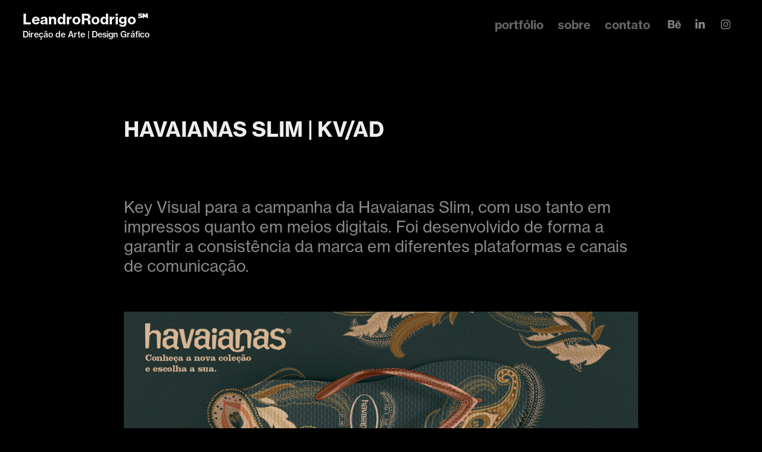

--- FILE ---
content_type: text/html; charset=utf-8
request_url: https://leandrorodrigo.com/kv-havaianas-slim
body_size: 10740
content:
<!DOCTYPE HTML>
<html lang="en-US">
<head>
  <meta charset="UTF-8" />
  <meta name="viewport" content="width=device-width, initial-scale=1" />
      <meta name="keywords"  content="art direction,digital,impresso,publicidade,ad" />
      <meta name="description"  content="Com mais de 20 anos de experiência na área de criação, sou um profissional criativo multifuncional especializado em design gráfico e direção de arte. Criação de key visuals para campanhas publicitárias, logos e identidades visuais, design para mídias digitais, materiais impressos, retoque, manipulação e composição de imagens." />
      <meta name="twitter:card"  content="summary_large_image" />
      <meta name="twitter:site"  content="@AdobePortfolio" />
      <meta  property="og:title" content="Leandro Rodrigo | Direção de Arte/Design Gráfico - Havaianas Slim | kv/ad" />
      <meta  property="og:description" content="Com mais de 20 anos de experiência na área de criação, sou um profissional criativo multifuncional especializado em design gráfico e direção de arte. Criação de key visuals para campanhas publicitárias, logos e identidades visuais, design para mídias digitais, materiais impressos, retoque, manipulação e composição de imagens." />
      <meta  property="og:image" content="https://cdn.myportfolio.com/e1d1b223-2136-4cd5-aa67-b2a1bd6504a2/6b362026-ef23-4f00-91c6-036ef069b98e_rwc_0x0x800x800x800.png?h=6b7b28dab79b3c2acea1b4b2d62a16d1" />
      <meta name="description" content="Transformo ideias em designs irresistíveis! Como designer gráfico, minha missão é elevar sua marca com visuais que cativam, comunicam e convertem. Descubra como posso impulsionar o impacto visual do seu negócio. Consulte meu portfólio agora.">
        <link rel="icon" href="https://cdn.myportfolio.com/e1d1b223-2136-4cd5-aa67-b2a1bd6504a2/da3bf675-dfea-4bc0-8084-2e3d9dade300_carw_1x1x32.png?h=c24ac9b1020a48ce5967aa5e2a77ae4a" />
        <link rel="apple-touch-icon" href="https://cdn.myportfolio.com/e1d1b223-2136-4cd5-aa67-b2a1bd6504a2/c920d5e3-f48d-4ba3-a8c1-11b80d43a7b3_carw_1x1x180.png?h=eb813941fae6f3e1613e454c85f63ede" />
      <link rel="stylesheet" href="/dist/css/main.css" type="text/css" />
      <link rel="stylesheet" href="https://cdn.myportfolio.com/e1d1b223-2136-4cd5-aa67-b2a1bd6504a2/717829a48b5fad64747b7bf2f577ae731759267105.css?h=7a3f95aec280eee480983fb21e083a63" type="text/css" />
    <link rel="canonical" href="https://leandrorodrigo.com/kv-havaianas-slim" />
      <title>Leandro Rodrigo | Direção de Arte/Design Gráfico - Havaianas Slim | kv/ad</title>
    <script type="text/javascript" src="//use.typekit.net/ik/[base64].js?cb=35f77bfb8b50944859ea3d3804e7194e7a3173fb" async onload="
    try {
      window.Typekit.load();
    } catch (e) {
      console.warn('Typekit not loaded.');
    }
    "></script>
</head>
  <body class="transition-enabled">  <div class='page-background-video page-background-video-with-panel'>
  </div>
  <div class="js-responsive-nav">
    <div class="responsive-nav has-social">
      <div class="close-responsive-click-area js-close-responsive-nav">
        <div class="close-responsive-button"></div>
      </div>
          <div class="nav-container">
            <nav data-hover-hint="nav">
                <div class="gallery-title"><a href="/portfolio" >portfólio</a></div>
      <div class="page-title">
        <a href="/sobre" >sobre</a>
      </div>
      <div class="page-title">
        <a href="/contato" >contato</a>
      </div>
                <div class="social pf-nav-social" data-hover-hint="navSocialIcons">
                  <ul>
                          <li>
                            <a href="https://www.behance.net/le_go" target="_blank">
                              <svg id="Layer_1" data-name="Layer 1" xmlns="http://www.w3.org/2000/svg" viewBox="0 0 30 24" class="icon"><path id="path-1" d="M18.83,14.38a2.78,2.78,0,0,0,.65,1.9,2.31,2.31,0,0,0,1.7.59,2.31,2.31,0,0,0,1.38-.41,1.79,1.79,0,0,0,.71-0.87h2.31a4.48,4.48,0,0,1-1.71,2.53,5,5,0,0,1-2.78.76,5.53,5.53,0,0,1-2-.37,4.34,4.34,0,0,1-1.55-1,4.77,4.77,0,0,1-1-1.63,6.29,6.29,0,0,1,0-4.13,4.83,4.83,0,0,1,1-1.64A4.64,4.64,0,0,1,19.09,9a4.86,4.86,0,0,1,2-.4A4.5,4.5,0,0,1,23.21,9a4.36,4.36,0,0,1,1.5,1.3,5.39,5.39,0,0,1,.84,1.86,7,7,0,0,1,.18,2.18h-6.9Zm3.67-3.24A1.94,1.94,0,0,0,21,10.6a2.26,2.26,0,0,0-1,.22,2,2,0,0,0-.66.54,1.94,1.94,0,0,0-.35.69,3.47,3.47,0,0,0-.12.65h4.29A2.75,2.75,0,0,0,22.5,11.14ZM18.29,6h5.36V7.35H18.29V6ZM13.89,17.7a4.4,4.4,0,0,1-1.51.7,6.44,6.44,0,0,1-1.73.22H4.24V5.12h6.24a7.7,7.7,0,0,1,1.73.17,3.67,3.67,0,0,1,1.33.56,2.6,2.6,0,0,1,.86,1,3.74,3.74,0,0,1,.3,1.58,3,3,0,0,1-.46,1.7,3.33,3.33,0,0,1-1.35,1.12,3.19,3.19,0,0,1,1.82,1.26,3.79,3.79,0,0,1,.59,2.17,3.79,3.79,0,0,1-.39,1.77A3.24,3.24,0,0,1,13.89,17.7ZM11.72,8.19a1.25,1.25,0,0,0-.45-0.47,1.88,1.88,0,0,0-.64-0.24,5.5,5.5,0,0,0-.76-0.05H7.16v3.16h3a2,2,0,0,0,1.28-.38A1.43,1.43,0,0,0,11.89,9,1.73,1.73,0,0,0,11.72,8.19ZM11.84,13a2.39,2.39,0,0,0-1.52-.45H7.16v3.73h3.11a3.61,3.61,0,0,0,.82-0.09A2,2,0,0,0,11.77,16a1.39,1.39,0,0,0,.47-0.54,1.85,1.85,0,0,0,.17-0.88A1.77,1.77,0,0,0,11.84,13Z"/></svg>
                            </a>
                          </li>
                          <li>
                            <a href="https://www.linkedin.com/company/leandrorodrigo" target="_blank">
                              <svg version="1.1" id="Layer_1" xmlns="http://www.w3.org/2000/svg" xmlns:xlink="http://www.w3.org/1999/xlink" viewBox="0 0 30 24" style="enable-background:new 0 0 30 24;" xml:space="preserve" class="icon">
                              <path id="path-1_24_" d="M19.6,19v-5.8c0-1.4-0.5-2.4-1.7-2.4c-1,0-1.5,0.7-1.8,1.3C16,12.3,16,12.6,16,13v6h-3.4
                                c0,0,0.1-9.8,0-10.8H16v1.5c0,0,0,0,0,0h0v0C16.4,9,17.2,7.9,19,7.9c2.3,0,4,1.5,4,4.9V19H19.6z M8.9,6.7L8.9,6.7
                                C7.7,6.7,7,5.9,7,4.9C7,3.8,7.8,3,8.9,3s1.9,0.8,1.9,1.9C10.9,5.9,10.1,6.7,8.9,6.7z M10.6,19H7.2V8.2h3.4V19z"/>
                              </svg>
                            </a>
                          </li>
                          <li>
                            <a href="https://www.instagram.com/oileandrorodrigo" target="_blank">
                              <svg version="1.1" id="Layer_1" xmlns="http://www.w3.org/2000/svg" xmlns:xlink="http://www.w3.org/1999/xlink" viewBox="0 0 30 24" style="enable-background:new 0 0 30 24;" xml:space="preserve" class="icon">
                              <g>
                                <path d="M15,5.4c2.1,0,2.4,0,3.2,0c0.8,0,1.2,0.2,1.5,0.3c0.4,0.1,0.6,0.3,0.9,0.6c0.3,0.3,0.5,0.5,0.6,0.9
                                  c0.1,0.3,0.2,0.7,0.3,1.5c0,0.8,0,1.1,0,3.2s0,2.4,0,3.2c0,0.8-0.2,1.2-0.3,1.5c-0.1,0.4-0.3,0.6-0.6,0.9c-0.3,0.3-0.5,0.5-0.9,0.6
                                  c-0.3,0.1-0.7,0.2-1.5,0.3c-0.8,0-1.1,0-3.2,0s-2.4,0-3.2,0c-0.8,0-1.2-0.2-1.5-0.3c-0.4-0.1-0.6-0.3-0.9-0.6
                                  c-0.3-0.3-0.5-0.5-0.6-0.9c-0.1-0.3-0.2-0.7-0.3-1.5c0-0.8,0-1.1,0-3.2s0-2.4,0-3.2c0-0.8,0.2-1.2,0.3-1.5c0.1-0.4,0.3-0.6,0.6-0.9
                                  c0.3-0.3,0.5-0.5,0.9-0.6c0.3-0.1,0.7-0.2,1.5-0.3C12.6,5.4,12.9,5.4,15,5.4 M15,4c-2.2,0-2.4,0-3.3,0c-0.9,0-1.4,0.2-1.9,0.4
                                  c-0.5,0.2-1,0.5-1.4,0.9C7.9,5.8,7.6,6.2,7.4,6.8C7.2,7.3,7.1,7.9,7,8.7C7,9.6,7,9.8,7,12s0,2.4,0,3.3c0,0.9,0.2,1.4,0.4,1.9
                                  c0.2,0.5,0.5,1,0.9,1.4c0.4,0.4,0.9,0.7,1.4,0.9c0.5,0.2,1.1,0.3,1.9,0.4c0.9,0,1.1,0,3.3,0s2.4,0,3.3,0c0.9,0,1.4-0.2,1.9-0.4
                                  c0.5-0.2,1-0.5,1.4-0.9c0.4-0.4,0.7-0.9,0.9-1.4c0.2-0.5,0.3-1.1,0.4-1.9c0-0.9,0-1.1,0-3.3s0-2.4,0-3.3c0-0.9-0.2-1.4-0.4-1.9
                                  c-0.2-0.5-0.5-1-0.9-1.4c-0.4-0.4-0.9-0.7-1.4-0.9c-0.5-0.2-1.1-0.3-1.9-0.4C17.4,4,17.2,4,15,4L15,4L15,4z"/>
                                <path d="M15,7.9c-2.3,0-4.1,1.8-4.1,4.1s1.8,4.1,4.1,4.1s4.1-1.8,4.1-4.1S17.3,7.9,15,7.9L15,7.9z M15,14.7c-1.5,0-2.7-1.2-2.7-2.7
                                  c0-1.5,1.2-2.7,2.7-2.7s2.7,1.2,2.7,2.7C17.7,13.5,16.5,14.7,15,14.7L15,14.7z"/>
                                <path d="M20.2,7.7c0,0.5-0.4,1-1,1s-1-0.4-1-1s0.4-1,1-1S20.2,7.2,20.2,7.7L20.2,7.7z"/>
                              </g>
                              </svg>
                            </a>
                          </li>
                  </ul>
                </div>
            </nav>
          </div>
    </div>
  </div>
  <div class="site-wrap cfix">
    <div class="site-container">
      <div class="site-content e2e-site-content">
        <header class="site-header">
          <div class="logo-container">
              <div class="logo-wrap" data-hover-hint="logo">
                    <div class="logo e2e-site-logo-text logo-text  ">
      <a href="/portfolio" class="preserve-whitespace">LeandroRodrigo℠</a>

</div>
<div class="logo-secondary logo-secondary-text ">
    <a href="/portfolio" class="preserve-whitespace">Direção de Arte | Design Gráfico</a>

</div>

              </div>
  <div class="hamburger-click-area js-hamburger">
    <div class="hamburger">
      <i></i>
      <i></i>
      <i></i>
    </div>
  </div>
          </div>
              <div class="nav-container">
                <nav data-hover-hint="nav">
                <div class="gallery-title"><a href="/portfolio" >portfólio</a></div>
      <div class="page-title">
        <a href="/sobre" >sobre</a>
      </div>
      <div class="page-title">
        <a href="/contato" >contato</a>
      </div>
                    <div class="social pf-nav-social" data-hover-hint="navSocialIcons">
                      <ul>
                              <li>
                                <a href="https://www.behance.net/le_go" target="_blank">
                                  <svg id="Layer_1" data-name="Layer 1" xmlns="http://www.w3.org/2000/svg" viewBox="0 0 30 24" class="icon"><path id="path-1" d="M18.83,14.38a2.78,2.78,0,0,0,.65,1.9,2.31,2.31,0,0,0,1.7.59,2.31,2.31,0,0,0,1.38-.41,1.79,1.79,0,0,0,.71-0.87h2.31a4.48,4.48,0,0,1-1.71,2.53,5,5,0,0,1-2.78.76,5.53,5.53,0,0,1-2-.37,4.34,4.34,0,0,1-1.55-1,4.77,4.77,0,0,1-1-1.63,6.29,6.29,0,0,1,0-4.13,4.83,4.83,0,0,1,1-1.64A4.64,4.64,0,0,1,19.09,9a4.86,4.86,0,0,1,2-.4A4.5,4.5,0,0,1,23.21,9a4.36,4.36,0,0,1,1.5,1.3,5.39,5.39,0,0,1,.84,1.86,7,7,0,0,1,.18,2.18h-6.9Zm3.67-3.24A1.94,1.94,0,0,0,21,10.6a2.26,2.26,0,0,0-1,.22,2,2,0,0,0-.66.54,1.94,1.94,0,0,0-.35.69,3.47,3.47,0,0,0-.12.65h4.29A2.75,2.75,0,0,0,22.5,11.14ZM18.29,6h5.36V7.35H18.29V6ZM13.89,17.7a4.4,4.4,0,0,1-1.51.7,6.44,6.44,0,0,1-1.73.22H4.24V5.12h6.24a7.7,7.7,0,0,1,1.73.17,3.67,3.67,0,0,1,1.33.56,2.6,2.6,0,0,1,.86,1,3.74,3.74,0,0,1,.3,1.58,3,3,0,0,1-.46,1.7,3.33,3.33,0,0,1-1.35,1.12,3.19,3.19,0,0,1,1.82,1.26,3.79,3.79,0,0,1,.59,2.17,3.79,3.79,0,0,1-.39,1.77A3.24,3.24,0,0,1,13.89,17.7ZM11.72,8.19a1.25,1.25,0,0,0-.45-0.47,1.88,1.88,0,0,0-.64-0.24,5.5,5.5,0,0,0-.76-0.05H7.16v3.16h3a2,2,0,0,0,1.28-.38A1.43,1.43,0,0,0,11.89,9,1.73,1.73,0,0,0,11.72,8.19ZM11.84,13a2.39,2.39,0,0,0-1.52-.45H7.16v3.73h3.11a3.61,3.61,0,0,0,.82-0.09A2,2,0,0,0,11.77,16a1.39,1.39,0,0,0,.47-0.54,1.85,1.85,0,0,0,.17-0.88A1.77,1.77,0,0,0,11.84,13Z"/></svg>
                                </a>
                              </li>
                              <li>
                                <a href="https://www.linkedin.com/company/leandrorodrigo" target="_blank">
                                  <svg version="1.1" id="Layer_1" xmlns="http://www.w3.org/2000/svg" xmlns:xlink="http://www.w3.org/1999/xlink" viewBox="0 0 30 24" style="enable-background:new 0 0 30 24;" xml:space="preserve" class="icon">
                                  <path id="path-1_24_" d="M19.6,19v-5.8c0-1.4-0.5-2.4-1.7-2.4c-1,0-1.5,0.7-1.8,1.3C16,12.3,16,12.6,16,13v6h-3.4
                                    c0,0,0.1-9.8,0-10.8H16v1.5c0,0,0,0,0,0h0v0C16.4,9,17.2,7.9,19,7.9c2.3,0,4,1.5,4,4.9V19H19.6z M8.9,6.7L8.9,6.7
                                    C7.7,6.7,7,5.9,7,4.9C7,3.8,7.8,3,8.9,3s1.9,0.8,1.9,1.9C10.9,5.9,10.1,6.7,8.9,6.7z M10.6,19H7.2V8.2h3.4V19z"/>
                                  </svg>
                                </a>
                              </li>
                              <li>
                                <a href="https://www.instagram.com/oileandrorodrigo" target="_blank">
                                  <svg version="1.1" id="Layer_1" xmlns="http://www.w3.org/2000/svg" xmlns:xlink="http://www.w3.org/1999/xlink" viewBox="0 0 30 24" style="enable-background:new 0 0 30 24;" xml:space="preserve" class="icon">
                                  <g>
                                    <path d="M15,5.4c2.1,0,2.4,0,3.2,0c0.8,0,1.2,0.2,1.5,0.3c0.4,0.1,0.6,0.3,0.9,0.6c0.3,0.3,0.5,0.5,0.6,0.9
                                      c0.1,0.3,0.2,0.7,0.3,1.5c0,0.8,0,1.1,0,3.2s0,2.4,0,3.2c0,0.8-0.2,1.2-0.3,1.5c-0.1,0.4-0.3,0.6-0.6,0.9c-0.3,0.3-0.5,0.5-0.9,0.6
                                      c-0.3,0.1-0.7,0.2-1.5,0.3c-0.8,0-1.1,0-3.2,0s-2.4,0-3.2,0c-0.8,0-1.2-0.2-1.5-0.3c-0.4-0.1-0.6-0.3-0.9-0.6
                                      c-0.3-0.3-0.5-0.5-0.6-0.9c-0.1-0.3-0.2-0.7-0.3-1.5c0-0.8,0-1.1,0-3.2s0-2.4,0-3.2c0-0.8,0.2-1.2,0.3-1.5c0.1-0.4,0.3-0.6,0.6-0.9
                                      c0.3-0.3,0.5-0.5,0.9-0.6c0.3-0.1,0.7-0.2,1.5-0.3C12.6,5.4,12.9,5.4,15,5.4 M15,4c-2.2,0-2.4,0-3.3,0c-0.9,0-1.4,0.2-1.9,0.4
                                      c-0.5,0.2-1,0.5-1.4,0.9C7.9,5.8,7.6,6.2,7.4,6.8C7.2,7.3,7.1,7.9,7,8.7C7,9.6,7,9.8,7,12s0,2.4,0,3.3c0,0.9,0.2,1.4,0.4,1.9
                                      c0.2,0.5,0.5,1,0.9,1.4c0.4,0.4,0.9,0.7,1.4,0.9c0.5,0.2,1.1,0.3,1.9,0.4c0.9,0,1.1,0,3.3,0s2.4,0,3.3,0c0.9,0,1.4-0.2,1.9-0.4
                                      c0.5-0.2,1-0.5,1.4-0.9c0.4-0.4,0.7-0.9,0.9-1.4c0.2-0.5,0.3-1.1,0.4-1.9c0-0.9,0-1.1,0-3.3s0-2.4,0-3.3c0-0.9-0.2-1.4-0.4-1.9
                                      c-0.2-0.5-0.5-1-0.9-1.4c-0.4-0.4-0.9-0.7-1.4-0.9c-0.5-0.2-1.1-0.3-1.9-0.4C17.4,4,17.2,4,15,4L15,4L15,4z"/>
                                    <path d="M15,7.9c-2.3,0-4.1,1.8-4.1,4.1s1.8,4.1,4.1,4.1s4.1-1.8,4.1-4.1S17.3,7.9,15,7.9L15,7.9z M15,14.7c-1.5,0-2.7-1.2-2.7-2.7
                                      c0-1.5,1.2-2.7,2.7-2.7s2.7,1.2,2.7,2.7C17.7,13.5,16.5,14.7,15,14.7L15,14.7z"/>
                                    <path d="M20.2,7.7c0,0.5-0.4,1-1,1s-1-0.4-1-1s0.4-1,1-1S20.2,7.2,20.2,7.7L20.2,7.7z"/>
                                  </g>
                                  </svg>
                                </a>
                              </li>
                      </ul>
                    </div>
                </nav>
              </div>
        </header>
        <main>
  <div class="page-container js-site-wrap" data-context="page.page.container" data-hover-hint="pageContainer">
    <section class="page standard-modules">
        <header class="page-header content" data-context="pages" data-identity="id:p64542c5727da7c2475b6ee0b237ac47fa4d7583b7c9d968e20267" data-hover-hint="pageHeader" data-hover-hint-id="p64542c5727da7c2475b6ee0b237ac47fa4d7583b7c9d968e20267">
            <h1 class="title preserve-whitespace e2e-site-logo-text">Havaianas Slim | kv/ad</h1>
            <p class="description"></p>
        </header>
      <div class="page-content js-page-content" data-context="pages" data-identity="id:p64542c5727da7c2475b6ee0b237ac47fa4d7583b7c9d968e20267">
        <div id="project-canvas" class="js-project-modules modules content">
          <div id="project-modules">
              
              
              
              
              
              <div class="project-module module text project-module-text align-center js-project-module e2e-site-project-module-text" style="padding-top: px;
padding-bottom: px;
  max-width: 960px;
">
  <div class="rich-text js-text-editable module-text"><div>Key Visual para a campanha da Havaianas Slim, com uso tanto em impressos quanto em meios digitais. Foi desenvolvido de forma a garantir a consistência da marca em diferentes plataformas e canais de comunicação.</div></div>
</div>

              
              
              
              
              
              <div class="project-module module image project-module-image js-js-project-module" >

  

  
     <div class="js-lightbox" data-src="https://cdn.myportfolio.com/e1d1b223-2136-4cd5-aa67-b2a1bd6504a2/899b1a88-72c2-4ca9-ab08-84746c96c3a3.png?h=1ccc89df36da77b6ab2e30b6d26349bc">
           <img
             class="js-lazy e2e-site-project-module-image"
             src="[data-uri]"
             data-src="https://cdn.myportfolio.com/e1d1b223-2136-4cd5-aa67-b2a1bd6504a2/899b1a88-72c2-4ca9-ab08-84746c96c3a3_rw_1920.png?h=5cbaf0a0236a08f117b59c22ec40416d"
             data-srcset="https://cdn.myportfolio.com/e1d1b223-2136-4cd5-aa67-b2a1bd6504a2/899b1a88-72c2-4ca9-ab08-84746c96c3a3_rw_600.png?h=201f92a69610c6644eb6ebec7414e6e4 600w,https://cdn.myportfolio.com/e1d1b223-2136-4cd5-aa67-b2a1bd6504a2/899b1a88-72c2-4ca9-ab08-84746c96c3a3_rw_1200.png?h=c98e3506d8e4a0128c27369fd4f9ba5b 1200w,https://cdn.myportfolio.com/e1d1b223-2136-4cd5-aa67-b2a1bd6504a2/899b1a88-72c2-4ca9-ab08-84746c96c3a3_rw_1920.png?h=5cbaf0a0236a08f117b59c22ec40416d 1920w,"
             data-sizes="(max-width: 1920px) 100vw, 1920px"
             width="1920"
             height="0"
             style="padding-bottom: 35%; background: rgba(0, 0, 0, 0.03)"
             
           >
     </div>
  

</div>

              
              
              
              
              
              
              
              
              
              <div class="project-module module image project-module-image js-js-project-module" >

  

  
     <div class="js-lightbox" data-src="https://cdn.myportfolio.com/e1d1b223-2136-4cd5-aa67-b2a1bd6504a2/bcdb450b-3236-4c8f-9482-5102a791e27f.png?h=d7db8942dd0ea69099b4631fcdbe2790">
           <img
             class="js-lazy e2e-site-project-module-image"
             src="[data-uri]"
             data-src="https://cdn.myportfolio.com/e1d1b223-2136-4cd5-aa67-b2a1bd6504a2/bcdb450b-3236-4c8f-9482-5102a791e27f_rw_1920.png?h=1b5284e422ace08c5bda032369013a9e"
             data-srcset="https://cdn.myportfolio.com/e1d1b223-2136-4cd5-aa67-b2a1bd6504a2/bcdb450b-3236-4c8f-9482-5102a791e27f_rw_600.png?h=3ac22abf14d26af2a767f988aa71dc62 600w,https://cdn.myportfolio.com/e1d1b223-2136-4cd5-aa67-b2a1bd6504a2/bcdb450b-3236-4c8f-9482-5102a791e27f_rw_1200.png?h=5c3bd1b0823e41086f90a0271e65b7e9 1200w,https://cdn.myportfolio.com/e1d1b223-2136-4cd5-aa67-b2a1bd6504a2/bcdb450b-3236-4c8f-9482-5102a791e27f_rw_1920.png?h=1b5284e422ace08c5bda032369013a9e 1333w,"
             data-sizes="(max-width: 1333px) 100vw, 1333px"
             width="1333"
             height="0"
             style="padding-bottom: 105%; background: rgba(0, 0, 0, 0.03)"
             
           >
     </div>
  

</div>

              
              
              
              
              
              
              
              
              
              <div class="project-module module image project-module-image js-js-project-module" >

  

  
     <div class="js-lightbox" data-src="https://cdn.myportfolio.com/e1d1b223-2136-4cd5-aa67-b2a1bd6504a2/abac88af-f724-457e-9297-9f08042c68d6.png?h=c4e090677f7389ef07d984429f4473a4">
           <img
             class="js-lazy e2e-site-project-module-image"
             src="[data-uri]"
             data-src="https://cdn.myportfolio.com/e1d1b223-2136-4cd5-aa67-b2a1bd6504a2/abac88af-f724-457e-9297-9f08042c68d6_rw_1920.png?h=13c0f339878e4b2b4c99d057a387c4d6"
             data-srcset="https://cdn.myportfolio.com/e1d1b223-2136-4cd5-aa67-b2a1bd6504a2/abac88af-f724-457e-9297-9f08042c68d6_rw_600.png?h=fb3d997d4614f13f6ddeaa7b07258bf6 600w,https://cdn.myportfolio.com/e1d1b223-2136-4cd5-aa67-b2a1bd6504a2/abac88af-f724-457e-9297-9f08042c68d6_rw_1200.png?h=669ec4593c1276d62d8868cdfddbffa2 1200w,https://cdn.myportfolio.com/e1d1b223-2136-4cd5-aa67-b2a1bd6504a2/abac88af-f724-457e-9297-9f08042c68d6_rw_1920.png?h=13c0f339878e4b2b4c99d057a387c4d6 1334w,"
             data-sizes="(max-width: 1334px) 100vw, 1334px"
             width="1334"
             height="0"
             style="padding-bottom: 105%; background: rgba(0, 0, 0, 0.03)"
             
           >
     </div>
  

</div>

              
              
              
              
              
              
              
              
              
              <div class="project-module module image project-module-image js-js-project-module" >

  

  
     <div class="js-lightbox" data-src="https://cdn.myportfolio.com/e1d1b223-2136-4cd5-aa67-b2a1bd6504a2/aea26fff-6ed2-4678-9447-ae54c4d1ad41.png?h=e372e95d9f35e8710af10bd38e25a398">
           <img
             class="js-lazy e2e-site-project-module-image"
             src="[data-uri]"
             data-src="https://cdn.myportfolio.com/e1d1b223-2136-4cd5-aa67-b2a1bd6504a2/aea26fff-6ed2-4678-9447-ae54c4d1ad41_rw_1920.png?h=e008068bee2778c8541c6d9f9e80f574"
             data-srcset="https://cdn.myportfolio.com/e1d1b223-2136-4cd5-aa67-b2a1bd6504a2/aea26fff-6ed2-4678-9447-ae54c4d1ad41_rw_600.png?h=629ad35510a2a8afc100cbcc03f3c49f 600w,https://cdn.myportfolio.com/e1d1b223-2136-4cd5-aa67-b2a1bd6504a2/aea26fff-6ed2-4678-9447-ae54c4d1ad41_rw_1200.png?h=49ca0a3bfb53cb3ecdc1e078f91c559c 1200w,https://cdn.myportfolio.com/e1d1b223-2136-4cd5-aa67-b2a1bd6504a2/aea26fff-6ed2-4678-9447-ae54c4d1ad41_rw_1920.png?h=e008068bee2778c8541c6d9f9e80f574 1333w,"
             data-sizes="(max-width: 1333px) 100vw, 1333px"
             width="1333"
             height="0"
             style="padding-bottom: 105%; background: rgba(0, 0, 0, 0.03)"
             
           >
     </div>
  

</div>

              
              
              
              
              
              
              
              
          </div>
        </div>
      </div>
    </section>
          <section class="other-projects" data-context="page.page.other_pages" data-hover-hint="otherPages">
            <div class="title-wrapper">
              <div class="title-container">
                  <h3 class="other-projects-title preserve-whitespace">você também vai curtir</h3>
              </div>
            </div>
            <div class="project-covers">
                  <a class="project-cover js-project-cover-touch hold-space" href="/identidade-visual-at-elasquevoam" data-context="pages" data-identity="id:p679fcef1c2f53eca5ba6dbda98a52fc208b63d191a202d4cf85f9">
                    <div class="cover-content-container">
                      <div class="cover-image-wrap">
                        <div class="cover-image">
                            <div class="cover cover-normal">

            <img
              class="cover__img js-lazy"
              src="https://cdn.myportfolio.com/e1d1b223-2136-4cd5-aa67-b2a1bd6504a2/a34b00dc-cd49-4d75-9b56-72c2d6452c9d_carw_16x9x32.jpg?h=dab2148944fd24e06aa158b09b567ddb"
              data-src="https://cdn.myportfolio.com/e1d1b223-2136-4cd5-aa67-b2a1bd6504a2/a34b00dc-cd49-4d75-9b56-72c2d6452c9d_car_16x9.jpg?h=7b0f2930bc11a45c652825e57db7e301"
              data-srcset="https://cdn.myportfolio.com/e1d1b223-2136-4cd5-aa67-b2a1bd6504a2/a34b00dc-cd49-4d75-9b56-72c2d6452c9d_carw_16x9x640.jpg?h=61398c019c5548ad5b77d9f16294578e 640w, https://cdn.myportfolio.com/e1d1b223-2136-4cd5-aa67-b2a1bd6504a2/a34b00dc-cd49-4d75-9b56-72c2d6452c9d_carw_16x9x1280.jpg?h=808359a6ca759c6e4f5e3d5c440aa279 1280w, https://cdn.myportfolio.com/e1d1b223-2136-4cd5-aa67-b2a1bd6504a2/a34b00dc-cd49-4d75-9b56-72c2d6452c9d_carw_16x9x1366.jpg?h=1bafaffbced8a2e8da4ec1ff9c9adae4 1366w, https://cdn.myportfolio.com/e1d1b223-2136-4cd5-aa67-b2a1bd6504a2/a34b00dc-cd49-4d75-9b56-72c2d6452c9d_carw_16x9x1920.jpg?h=8b03ca70b81dedc78a676081abcbac10 1920w, https://cdn.myportfolio.com/e1d1b223-2136-4cd5-aa67-b2a1bd6504a2/a34b00dc-cd49-4d75-9b56-72c2d6452c9d_carw_16x9x2560.jpg?h=782e428c7e236301384c948af9812144 2560w, https://cdn.myportfolio.com/e1d1b223-2136-4cd5-aa67-b2a1bd6504a2/a34b00dc-cd49-4d75-9b56-72c2d6452c9d_carw_16x9x5120.jpg?h=f1b270d2a40cda6bdd370c31f5e44683 5120w"
              data-sizes="(max-width: 540px) 100vw, (max-width: 768px) 50vw, calc(960px / 3)"
            >
                                      </div>
                        </div>
                      </div>
                      <div class="details-wrap">
                        <div class="details">
                          <div class="details-inner">
                              <div class="title preserve-whitespace">Identidade Visual | @elasquevoam</div>
                          </div>
                        </div>
                      </div>
                    </div>
                  </a>
                  <a class="project-cover js-project-cover-touch hold-space" href="/imagens-havaianas-eyewear" data-context="pages" data-identity="id:p64542c5766430145cebc4caf04a686354ed5f348085a5cfb1eaca">
                    <div class="cover-content-container">
                      <div class="cover-image-wrap">
                        <div class="cover-image">
                            <div class="cover cover-normal">

            <img
              class="cover__img js-lazy"
              src="https://cdn.myportfolio.com/e1d1b223-2136-4cd5-aa67-b2a1bd6504a2/22f1a33f-2cee-40fa-bd02-f9266b166354_rwc_0x32x1035x583x32.png?h=17af65c01f4f8ea16394affe5a33a2aa"
              data-src="https://cdn.myportfolio.com/e1d1b223-2136-4cd5-aa67-b2a1bd6504a2/22f1a33f-2cee-40fa-bd02-f9266b166354_rwc_0x32x1035x583x1035.png?h=6bac8075fe786a9f042a6f02bda0bdd0"
              data-srcset="https://cdn.myportfolio.com/e1d1b223-2136-4cd5-aa67-b2a1bd6504a2/22f1a33f-2cee-40fa-bd02-f9266b166354_rwc_0x32x1035x583x640.png?h=4334f2d50a5adfb067aa3ec01f02ef8e 640w, https://cdn.myportfolio.com/e1d1b223-2136-4cd5-aa67-b2a1bd6504a2/22f1a33f-2cee-40fa-bd02-f9266b166354_rwc_0x32x1035x583x1280.png?h=4ed454d63d6d4f358dcc91e3e93538f4 1280w, https://cdn.myportfolio.com/e1d1b223-2136-4cd5-aa67-b2a1bd6504a2/22f1a33f-2cee-40fa-bd02-f9266b166354_rwc_0x32x1035x583x1035.png?h=6bac8075fe786a9f042a6f02bda0bdd0 1366w, https://cdn.myportfolio.com/e1d1b223-2136-4cd5-aa67-b2a1bd6504a2/22f1a33f-2cee-40fa-bd02-f9266b166354_rwc_0x32x1035x583x1035.png?h=6bac8075fe786a9f042a6f02bda0bdd0 1920w, https://cdn.myportfolio.com/e1d1b223-2136-4cd5-aa67-b2a1bd6504a2/22f1a33f-2cee-40fa-bd02-f9266b166354_rwc_0x32x1035x583x1035.png?h=6bac8075fe786a9f042a6f02bda0bdd0 2560w, https://cdn.myportfolio.com/e1d1b223-2136-4cd5-aa67-b2a1bd6504a2/22f1a33f-2cee-40fa-bd02-f9266b166354_rwc_0x32x1035x583x1035.png?h=6bac8075fe786a9f042a6f02bda0bdd0 5120w"
              data-sizes="(max-width: 540px) 100vw, (max-width: 768px) 50vw, calc(960px / 3)"
            >
                                      </div>
                        </div>
                      </div>
                      <div class="details-wrap">
                        <div class="details">
                          <div class="details-inner">
                              <div class="title preserve-whitespace">Havaianas Eyewear | Imagens</div>
                          </div>
                        </div>
                      </div>
                    </div>
                  </a>
                  <a class="project-cover js-project-cover-touch hold-space" href="/identidade-visual-konfidency" data-context="pages" data-identity="id:p64542c5c7b792d39c1e9489543d1749fe4ad54d06530db6c6afa7">
                    <div class="cover-content-container">
                      <div class="cover-image-wrap">
                        <div class="cover-image">
                            <div class="cover cover-normal">

            <img
              class="cover__img js-lazy"
              src="https://cdn.myportfolio.com/e1d1b223-2136-4cd5-aa67-b2a1bd6504a2/17a80258-cd4d-4c57-b29f-90cf072753d7_carw_202x158x32.jpg?h=21417fdd63c7f70561a318dee6a54263"
              data-src="https://cdn.myportfolio.com/e1d1b223-2136-4cd5-aa67-b2a1bd6504a2/17a80258-cd4d-4c57-b29f-90cf072753d7_car_202x158.jpg?h=6e3b0c99f0886a1d2b1c909d5bc92c59"
              data-srcset="https://cdn.myportfolio.com/e1d1b223-2136-4cd5-aa67-b2a1bd6504a2/17a80258-cd4d-4c57-b29f-90cf072753d7_carw_202x158x640.jpg?h=d72e091807a35138baea17f7d9991366 640w, https://cdn.myportfolio.com/e1d1b223-2136-4cd5-aa67-b2a1bd6504a2/17a80258-cd4d-4c57-b29f-90cf072753d7_carw_202x158x1280.jpg?h=c47f986abedcbada19566f25c7438dfd 1280w, https://cdn.myportfolio.com/e1d1b223-2136-4cd5-aa67-b2a1bd6504a2/17a80258-cd4d-4c57-b29f-90cf072753d7_carw_202x158x1366.jpg?h=5fdc91ae9ada0c08395666695612d424 1366w, https://cdn.myportfolio.com/e1d1b223-2136-4cd5-aa67-b2a1bd6504a2/17a80258-cd4d-4c57-b29f-90cf072753d7_carw_202x158x1920.jpg?h=4d723c73773a513308fcd437ee8f9ae7 1920w, https://cdn.myportfolio.com/e1d1b223-2136-4cd5-aa67-b2a1bd6504a2/17a80258-cd4d-4c57-b29f-90cf072753d7_carw_202x158x2560.jpg?h=646af15e1dad65cfd14fec02a854ab13 2560w, https://cdn.myportfolio.com/e1d1b223-2136-4cd5-aa67-b2a1bd6504a2/17a80258-cd4d-4c57-b29f-90cf072753d7_carw_202x158x5120.jpg?h=0f20cdd8f105f1fea5b7da35704106f3 5120w"
              data-sizes="(max-width: 540px) 100vw, (max-width: 768px) 50vw, calc(960px / 3)"
            >
                                      </div>
                        </div>
                      </div>
                      <div class="details-wrap">
                        <div class="details">
                          <div class="details-inner">
                              <div class="title preserve-whitespace">Konfidency | identidade visual</div>
                          </div>
                        </div>
                      </div>
                    </div>
                  </a>
                  <a class="project-cover js-project-cover-touch hold-space" href="/havaianas-tradi-zori" data-context="pages" data-identity="id:p64542c5584b289ed759abeb9eeb0f2c106581a2a6dfa44b780da6">
                    <div class="cover-content-container">
                      <div class="cover-image-wrap">
                        <div class="cover-image">
                            <div class="cover cover-normal">

            <img
              class="cover__img js-lazy"
              src="https://cdn.myportfolio.com/e1d1b223-2136-4cd5-aa67-b2a1bd6504a2/4caa4c11-9cf0-4a65-9bb0-1ef6c587563d_rwc_0x288x1814x1022x32.png?h=c14aff851f9d51e8741b2f35f5ba478f"
              data-src="https://cdn.myportfolio.com/e1d1b223-2136-4cd5-aa67-b2a1bd6504a2/4caa4c11-9cf0-4a65-9bb0-1ef6c587563d_rwc_0x288x1814x1022x1814.png?h=adc0260b1f7a8b639607d7c01ca37a99"
              data-srcset="https://cdn.myportfolio.com/e1d1b223-2136-4cd5-aa67-b2a1bd6504a2/4caa4c11-9cf0-4a65-9bb0-1ef6c587563d_rwc_0x288x1814x1022x640.png?h=788aeb6bf4d5e98ac2b064a95a4c8d3a 640w, https://cdn.myportfolio.com/e1d1b223-2136-4cd5-aa67-b2a1bd6504a2/4caa4c11-9cf0-4a65-9bb0-1ef6c587563d_rwc_0x288x1814x1022x1280.png?h=9fbbff84a6260ab3d72a4263e37fa91f 1280w, https://cdn.myportfolio.com/e1d1b223-2136-4cd5-aa67-b2a1bd6504a2/4caa4c11-9cf0-4a65-9bb0-1ef6c587563d_rwc_0x288x1814x1022x1366.png?h=8068e8e248fd4e1b9f4d9eb71a93b770 1366w, https://cdn.myportfolio.com/e1d1b223-2136-4cd5-aa67-b2a1bd6504a2/4caa4c11-9cf0-4a65-9bb0-1ef6c587563d_rwc_0x288x1814x1022x1814.png?h=adc0260b1f7a8b639607d7c01ca37a99 1920w, https://cdn.myportfolio.com/e1d1b223-2136-4cd5-aa67-b2a1bd6504a2/4caa4c11-9cf0-4a65-9bb0-1ef6c587563d_rwc_0x288x1814x1022x1814.png?h=adc0260b1f7a8b639607d7c01ca37a99 2560w, https://cdn.myportfolio.com/e1d1b223-2136-4cd5-aa67-b2a1bd6504a2/4caa4c11-9cf0-4a65-9bb0-1ef6c587563d_rwc_0x288x1814x1022x1814.png?h=adc0260b1f7a8b639607d7c01ca37a99 5120w"
              data-sizes="(max-width: 540px) 100vw, (max-width: 768px) 50vw, calc(960px / 3)"
            >
                                      </div>
                        </div>
                      </div>
                      <div class="details-wrap">
                        <div class="details">
                          <div class="details-inner">
                              <div class="title preserve-whitespace">havaianas | Tradi Zori | criação KV/AD</div>
                          </div>
                        </div>
                      </div>
                    </div>
                  </a>
                  <a class="project-cover js-project-cover-touch hold-space" href="/embalagens-havaianas" data-context="pages" data-identity="id:p64542c561f877a0cfd3f1adca831c32c565d328a203dfd44f3305">
                    <div class="cover-content-container">
                      <div class="cover-image-wrap">
                        <div class="cover-image">
                            <div class="cover cover-normal">

            <img
              class="cover__img js-lazy"
              src="https://cdn.myportfolio.com/e1d1b223-2136-4cd5-aa67-b2a1bd6504a2/a02bc7ad-ebbf-4a9c-a850-17dd7830da3e_rwc_0x104x1920x1082x32.png?h=4bc26f78659567ae0c6ac3d24f50122b"
              data-src="https://cdn.myportfolio.com/e1d1b223-2136-4cd5-aa67-b2a1bd6504a2/a02bc7ad-ebbf-4a9c-a850-17dd7830da3e_rwc_0x104x1920x1082x1920.png?h=d768647d8f3e6dd150203619cdd76595"
              data-srcset="https://cdn.myportfolio.com/e1d1b223-2136-4cd5-aa67-b2a1bd6504a2/a02bc7ad-ebbf-4a9c-a850-17dd7830da3e_rwc_0x104x1920x1082x640.png?h=1ec11f09ebfc407d774458a2aaffcd5d 640w, https://cdn.myportfolio.com/e1d1b223-2136-4cd5-aa67-b2a1bd6504a2/a02bc7ad-ebbf-4a9c-a850-17dd7830da3e_rwc_0x104x1920x1082x1280.png?h=43309e0b3d3ac72c26b4c697857c5b68 1280w, https://cdn.myportfolio.com/e1d1b223-2136-4cd5-aa67-b2a1bd6504a2/a02bc7ad-ebbf-4a9c-a850-17dd7830da3e_rwc_0x104x1920x1082x1366.png?h=a96e958fb703d1bf12313246f8f52bc6 1366w, https://cdn.myportfolio.com/e1d1b223-2136-4cd5-aa67-b2a1bd6504a2/a02bc7ad-ebbf-4a9c-a850-17dd7830da3e_rwc_0x104x1920x1082x1920.png?h=d768647d8f3e6dd150203619cdd76595 1920w, https://cdn.myportfolio.com/e1d1b223-2136-4cd5-aa67-b2a1bd6504a2/a02bc7ad-ebbf-4a9c-a850-17dd7830da3e_rwc_0x104x1920x1082x1920.png?h=d768647d8f3e6dd150203619cdd76595 2560w, https://cdn.myportfolio.com/e1d1b223-2136-4cd5-aa67-b2a1bd6504a2/a02bc7ad-ebbf-4a9c-a850-17dd7830da3e_rwc_0x104x1920x1082x1920.png?h=d768647d8f3e6dd150203619cdd76595 5120w"
              data-sizes="(max-width: 540px) 100vw, (max-width: 768px) 50vw, calc(960px / 3)"
            >
                                      </div>
                        </div>
                      </div>
                      <div class="details-wrap">
                        <div class="details">
                          <div class="details-inner">
                              <div class="title preserve-whitespace">havaianas | embalagens presenteáveis</div>
                          </div>
                        </div>
                      </div>
                    </div>
                  </a>
                  <a class="project-cover js-project-cover-touch hold-space" href="/havaianas-como-limpar" data-context="pages" data-identity="id:p64542c592ba94b2e66079fd2974a5824e14b82ef29c1174df7aad">
                    <div class="cover-content-container">
                      <div class="cover-image-wrap">
                        <div class="cover-image">
                            <div class="cover cover-normal">

            <img
              class="cover__img js-lazy"
              src="https://cdn.myportfolio.com/e1d1b223-2136-4cd5-aa67-b2a1bd6504a2/793b7e47-5d46-490e-9c67-5047fc530661_rwc_0x84x403x227x32.gif?h=e7295788573539184ccb80ad879f7fab"
              data-src="https://cdn.myportfolio.com/e1d1b223-2136-4cd5-aa67-b2a1bd6504a2/793b7e47-5d46-490e-9c67-5047fc530661_rwc_0x84x403x227x403.gif?h=c46a556db60aa2d7391be6cea5e197a1"
              data-srcset="https://cdn.myportfolio.com/e1d1b223-2136-4cd5-aa67-b2a1bd6504a2/793b7e47-5d46-490e-9c67-5047fc530661_rwc_0x84x403x227x403.gif?h=c46a556db60aa2d7391be6cea5e197a1 640w, https://cdn.myportfolio.com/e1d1b223-2136-4cd5-aa67-b2a1bd6504a2/793b7e47-5d46-490e-9c67-5047fc530661_rwc_0x84x403x227x403.gif?h=c46a556db60aa2d7391be6cea5e197a1 1280w, https://cdn.myportfolio.com/e1d1b223-2136-4cd5-aa67-b2a1bd6504a2/793b7e47-5d46-490e-9c67-5047fc530661_rwc_0x84x403x227x403.gif?h=c46a556db60aa2d7391be6cea5e197a1 1366w, https://cdn.myportfolio.com/e1d1b223-2136-4cd5-aa67-b2a1bd6504a2/793b7e47-5d46-490e-9c67-5047fc530661_rwc_0x84x403x227x403.gif?h=c46a556db60aa2d7391be6cea5e197a1 1920w, https://cdn.myportfolio.com/e1d1b223-2136-4cd5-aa67-b2a1bd6504a2/793b7e47-5d46-490e-9c67-5047fc530661_rwc_0x84x403x227x403.gif?h=c46a556db60aa2d7391be6cea5e197a1 2560w, https://cdn.myportfolio.com/e1d1b223-2136-4cd5-aa67-b2a1bd6504a2/793b7e47-5d46-490e-9c67-5047fc530661_rwc_0x84x403x227x403.gif?h=c46a556db60aa2d7391be6cea5e197a1 5120w"
              data-sizes="(max-width: 540px) 100vw, (max-width: 768px) 50vw, calc(960px / 3)"
            >
                                      </div>
                        </div>
                      </div>
                      <div class="details-wrap">
                        <div class="details">
                          <div class="details-inner">
                              <div class="title preserve-whitespace">Havaianas | como limpar</div>
                          </div>
                        </div>
                      </div>
                    </div>
                  </a>
                  <a class="project-cover js-project-cover-touch hold-space" href="/always-on-live-manu-gavassi-x-havaianas" data-context="pages" data-identity="id:p6459c9a7ddcce25c003370922fdb624e35813f0a75f5dc208313f">
                    <div class="cover-content-container">
                      <div class="cover-image-wrap">
                        <div class="cover-image">
                            <div class="cover cover-normal">

            <img
              class="cover__img js-lazy"
              src="https://cdn.myportfolio.com/e1d1b223-2136-4cd5-aa67-b2a1bd6504a2/a627b79b-700c-4fba-ba0e-857f962baffe_rwc_0x0x938x529x32.gif?h=9a395493e9c159e3261be43670339175"
              data-src="https://cdn.myportfolio.com/e1d1b223-2136-4cd5-aa67-b2a1bd6504a2/a627b79b-700c-4fba-ba0e-857f962baffe_rwc_0x0x938x529x938.gif?h=fb5ad788365403d966554d5ddaccbbbe"
              data-srcset="https://cdn.myportfolio.com/e1d1b223-2136-4cd5-aa67-b2a1bd6504a2/a627b79b-700c-4fba-ba0e-857f962baffe_rwc_0x0x938x529x640.gif?h=95d52f840b11da9459c2885c85b6c4b7 640w, https://cdn.myportfolio.com/e1d1b223-2136-4cd5-aa67-b2a1bd6504a2/a627b79b-700c-4fba-ba0e-857f962baffe_rwc_0x0x938x529x938.gif?h=fb5ad788365403d966554d5ddaccbbbe 1280w, https://cdn.myportfolio.com/e1d1b223-2136-4cd5-aa67-b2a1bd6504a2/a627b79b-700c-4fba-ba0e-857f962baffe_rwc_0x0x938x529x938.gif?h=fb5ad788365403d966554d5ddaccbbbe 1366w, https://cdn.myportfolio.com/e1d1b223-2136-4cd5-aa67-b2a1bd6504a2/a627b79b-700c-4fba-ba0e-857f962baffe_rwc_0x0x938x529x938.gif?h=fb5ad788365403d966554d5ddaccbbbe 1920w, https://cdn.myportfolio.com/e1d1b223-2136-4cd5-aa67-b2a1bd6504a2/a627b79b-700c-4fba-ba0e-857f962baffe_rwc_0x0x938x529x938.gif?h=fb5ad788365403d966554d5ddaccbbbe 2560w, https://cdn.myportfolio.com/e1d1b223-2136-4cd5-aa67-b2a1bd6504a2/a627b79b-700c-4fba-ba0e-857f962baffe_rwc_0x0x938x529x938.gif?h=fb5ad788365403d966554d5ddaccbbbe 5120w"
              data-sizes="(max-width: 540px) 100vw, (max-width: 768px) 50vw, calc(960px / 3)"
            >
                                      </div>
                        </div>
                      </div>
                      <div class="details-wrap">
                        <div class="details">
                          <div class="details-inner">
                              <div class="title preserve-whitespace">HAVAIANAS | ALWAYS ON LIVE MANU GAVASSI</div>
                          </div>
                        </div>
                      </div>
                    </div>
                  </a>
                  <a class="project-cover js-project-cover-touch hold-space" href="/ninho-adulto-key-visual" data-context="pages" data-identity="id:p679be5ef7014fbc1e93d9fa67a16bb79929e0ec73b43d5c1bb05f">
                    <div class="cover-content-container">
                      <div class="cover-image-wrap">
                        <div class="cover-image">
                            <div class="cover cover-normal">

            <img
              class="cover__img js-lazy"
              src="https://cdn.myportfolio.com/e1d1b223-2136-4cd5-aa67-b2a1bd6504a2/b6979eca-18cc-4eb5-8093-beee99b978c9_carw_16x9x32.jpg?h=f58545c99f5b71c2528f02e6c2216a85"
              data-src="https://cdn.myportfolio.com/e1d1b223-2136-4cd5-aa67-b2a1bd6504a2/b6979eca-18cc-4eb5-8093-beee99b978c9_car_16x9.jpg?h=aef7e86f959b6d00756c30f84037fbda"
              data-srcset="https://cdn.myportfolio.com/e1d1b223-2136-4cd5-aa67-b2a1bd6504a2/b6979eca-18cc-4eb5-8093-beee99b978c9_carw_16x9x640.jpg?h=d56e9df71abfe106b98acb8ad59bc233 640w, https://cdn.myportfolio.com/e1d1b223-2136-4cd5-aa67-b2a1bd6504a2/b6979eca-18cc-4eb5-8093-beee99b978c9_carw_16x9x1280.jpg?h=62b072c9b405f837d342391474d35b1a 1280w, https://cdn.myportfolio.com/e1d1b223-2136-4cd5-aa67-b2a1bd6504a2/b6979eca-18cc-4eb5-8093-beee99b978c9_carw_16x9x1366.jpg?h=55f277581a5d72d58b527c543f19f2f5 1366w, https://cdn.myportfolio.com/e1d1b223-2136-4cd5-aa67-b2a1bd6504a2/b6979eca-18cc-4eb5-8093-beee99b978c9_carw_16x9x1920.jpg?h=53ab0d305075f9332e52d73f07fe6b27 1920w, https://cdn.myportfolio.com/e1d1b223-2136-4cd5-aa67-b2a1bd6504a2/b6979eca-18cc-4eb5-8093-beee99b978c9_carw_16x9x2560.jpg?h=0cdc82c0e40f0fbfc0a59d454f6b6d7d 2560w, https://cdn.myportfolio.com/e1d1b223-2136-4cd5-aa67-b2a1bd6504a2/b6979eca-18cc-4eb5-8093-beee99b978c9_carw_16x9x5120.jpg?h=611adb838a4eddc35c9f4fc8ae51ec73 5120w"
              data-sizes="(max-width: 540px) 100vw, (max-width: 768px) 50vw, calc(960px / 3)"
            >
                                      </div>
                        </div>
                      </div>
                      <div class="details-wrap">
                        <div class="details">
                          <div class="details-inner">
                              <div class="title preserve-whitespace">Ninho® Adulto Key Visual</div>
                          </div>
                        </div>
                      </div>
                    </div>
                  </a>
                  <a class="project-cover js-project-cover-touch hold-space" href="/salzeira" data-context="pages" data-identity="id:p64542c5501ec18fa3cd11adcae2935f75791869f0f015fd0bd316">
                    <div class="cover-content-container">
                      <div class="cover-image-wrap">
                        <div class="cover-image">
                            <div class="cover cover-normal">

            <img
              class="cover__img js-lazy"
              src="https://cdn.myportfolio.com/e1d1b223-2136-4cd5-aa67-b2a1bd6504a2/74eaf016-b3d0-4bac-a8a6-d274bca0f0b8_carw_202x158x32.png?h=3b9d6d862d1a669a8edb17ff28a25940"
              data-src="https://cdn.myportfolio.com/e1d1b223-2136-4cd5-aa67-b2a1bd6504a2/74eaf016-b3d0-4bac-a8a6-d274bca0f0b8_car_202x158.png?h=d1173bd5bc148a236124fe08453b7bf4"
              data-srcset="https://cdn.myportfolio.com/e1d1b223-2136-4cd5-aa67-b2a1bd6504a2/74eaf016-b3d0-4bac-a8a6-d274bca0f0b8_carw_202x158x640.png?h=94e74e2f2d4a2a0ea1ccdf887e6ea93e 640w, https://cdn.myportfolio.com/e1d1b223-2136-4cd5-aa67-b2a1bd6504a2/74eaf016-b3d0-4bac-a8a6-d274bca0f0b8_carw_202x158x1280.png?h=3d37cc15a86a153ab0e90985716ab3a9 1280w, https://cdn.myportfolio.com/e1d1b223-2136-4cd5-aa67-b2a1bd6504a2/74eaf016-b3d0-4bac-a8a6-d274bca0f0b8_carw_202x158x1366.png?h=65cc9d5d667add27a4629388a81701b0 1366w, https://cdn.myportfolio.com/e1d1b223-2136-4cd5-aa67-b2a1bd6504a2/74eaf016-b3d0-4bac-a8a6-d274bca0f0b8_carw_202x158x1920.png?h=7f1d0f8f07662131ddf19c5c2f98a254 1920w, https://cdn.myportfolio.com/e1d1b223-2136-4cd5-aa67-b2a1bd6504a2/74eaf016-b3d0-4bac-a8a6-d274bca0f0b8_carw_202x158x2560.png?h=122802c7292abe7e73c107a4518fc1bc 2560w, https://cdn.myportfolio.com/e1d1b223-2136-4cd5-aa67-b2a1bd6504a2/74eaf016-b3d0-4bac-a8a6-d274bca0f0b8_carw_202x158x5120.png?h=90f1c014dc23deb4525d7082cf415fe5 5120w"
              data-sizes="(max-width: 540px) 100vw, (max-width: 768px) 50vw, calc(960px / 3)"
            >
                                      </div>
                        </div>
                      </div>
                      <div class="details-wrap">
                        <div class="details">
                          <div class="details-inner">
                              <div class="title preserve-whitespace">Salzeira</div>
                          </div>
                        </div>
                      </div>
                    </div>
                  </a>
                  <a class="project-cover js-project-cover-touch hold-space" href="/copy-of-havaianas-tns" data-context="pages" data-identity="id:p6459dbe294f6a0fbbcdb23dfc53fca779c6e1c0e84e9c4be7e340">
                    <div class="cover-content-container">
                      <div class="cover-image-wrap">
                        <div class="cover-image">
                            <div class="cover cover-normal">

            <img
              class="cover__img js-lazy"
              src="https://cdn.myportfolio.com/e1d1b223-2136-4cd5-aa67-b2a1bd6504a2/b1a06b7e-cc6a-474e-afcb-ee64d30f1687_rwc_0x0x876x494x32.gif?h=92d931aa571fbfa7faab346821035e28"
              data-src="https://cdn.myportfolio.com/e1d1b223-2136-4cd5-aa67-b2a1bd6504a2/b1a06b7e-cc6a-474e-afcb-ee64d30f1687_rwc_0x0x876x494x876.gif?h=17981a9e7e9dbd4030d0226f935ade50"
              data-srcset="https://cdn.myportfolio.com/e1d1b223-2136-4cd5-aa67-b2a1bd6504a2/b1a06b7e-cc6a-474e-afcb-ee64d30f1687_rwc_0x0x876x494x640.gif?h=aab563e3ae6c15ca81fb0ba5a4b5f803 640w, https://cdn.myportfolio.com/e1d1b223-2136-4cd5-aa67-b2a1bd6504a2/b1a06b7e-cc6a-474e-afcb-ee64d30f1687_rwc_0x0x876x494x876.gif?h=17981a9e7e9dbd4030d0226f935ade50 1280w, https://cdn.myportfolio.com/e1d1b223-2136-4cd5-aa67-b2a1bd6504a2/b1a06b7e-cc6a-474e-afcb-ee64d30f1687_rwc_0x0x876x494x876.gif?h=17981a9e7e9dbd4030d0226f935ade50 1366w, https://cdn.myportfolio.com/e1d1b223-2136-4cd5-aa67-b2a1bd6504a2/b1a06b7e-cc6a-474e-afcb-ee64d30f1687_rwc_0x0x876x494x876.gif?h=17981a9e7e9dbd4030d0226f935ade50 1920w, https://cdn.myportfolio.com/e1d1b223-2136-4cd5-aa67-b2a1bd6504a2/b1a06b7e-cc6a-474e-afcb-ee64d30f1687_rwc_0x0x876x494x876.gif?h=17981a9e7e9dbd4030d0226f935ade50 2560w, https://cdn.myportfolio.com/e1d1b223-2136-4cd5-aa67-b2a1bd6504a2/b1a06b7e-cc6a-474e-afcb-ee64d30f1687_rwc_0x0x876x494x876.gif?h=17981a9e7e9dbd4030d0226f935ade50 5120w"
              data-sizes="(max-width: 540px) 100vw, (max-width: 768px) 50vw, calc(960px / 3)"
            >
                                      </div>
                        </div>
                      </div>
                      <div class="details-wrap">
                        <div class="details">
                          <div class="details-inner">
                              <div class="title preserve-whitespace">havaianas | lançamento perfil no tiktok</div>
                          </div>
                        </div>
                      </div>
                    </div>
                  </a>
            </div>
          </section>
        <section class="back-to-top" data-hover-hint="backToTop">
          <a href="#"><span class="arrow">&uarr;</span><span class="preserve-whitespace">ir para o topo</span></a>
        </section>
        <a class="back-to-top-fixed js-back-to-top back-to-top-fixed-with-panel" data-hover-hint="backToTop" data-hover-hint-placement="top-start" href="#">
          <svg version="1.1" id="Layer_1" xmlns="http://www.w3.org/2000/svg" xmlns:xlink="http://www.w3.org/1999/xlink" x="0px" y="0px"
           viewBox="0 0 26 26" style="enable-background:new 0 0 26 26;" xml:space="preserve" class="icon icon-back-to-top">
          <g>
            <path d="M13.8,1.3L21.6,9c0.1,0.1,0.1,0.3,0.2,0.4c0.1,0.1,0.1,0.3,0.1,0.4s0,0.3-0.1,0.4c-0.1,0.1-0.1,0.3-0.3,0.4
              c-0.1,0.1-0.2,0.2-0.4,0.3c-0.2,0.1-0.3,0.1-0.4,0.1c-0.1,0-0.3,0-0.4-0.1c-0.2-0.1-0.3-0.2-0.4-0.3L14.2,5l0,19.1
              c0,0.2-0.1,0.3-0.1,0.5c0,0.1-0.1,0.3-0.3,0.4c-0.1,0.1-0.2,0.2-0.4,0.3c-0.1,0.1-0.3,0.1-0.5,0.1c-0.1,0-0.3,0-0.4-0.1
              c-0.1-0.1-0.3-0.1-0.4-0.3c-0.1-0.1-0.2-0.2-0.3-0.4c-0.1-0.1-0.1-0.3-0.1-0.5l0-19.1l-5.7,5.7C6,10.8,5.8,10.9,5.7,11
              c-0.1,0.1-0.3,0.1-0.4,0.1c-0.2,0-0.3,0-0.4-0.1c-0.1-0.1-0.3-0.2-0.4-0.3c-0.1-0.1-0.1-0.2-0.2-0.4C4.1,10.2,4,10.1,4.1,9.9
              c0-0.1,0-0.3,0.1-0.4c0-0.1,0.1-0.3,0.3-0.4l7.7-7.8c0.1,0,0.2-0.1,0.2-0.1c0,0,0.1-0.1,0.2-0.1c0.1,0,0.2,0,0.2-0.1
              c0.1,0,0.1,0,0.2,0c0,0,0.1,0,0.2,0c0.1,0,0.2,0,0.2,0.1c0.1,0,0.1,0.1,0.2,0.1C13.7,1.2,13.8,1.2,13.8,1.3z"/>
          </g>
          </svg>
        </a>
  </div>
              <footer class="site-footer" data-hover-hint="footer">
                  <div class="social pf-footer-social" data-context="theme.footer" data-hover-hint="footerSocialIcons">
                    <ul>
                            <li>
                              <a href="https://www.behance.net/le_go" target="_blank">
                                <svg id="Layer_1" data-name="Layer 1" xmlns="http://www.w3.org/2000/svg" viewBox="0 0 30 24" class="icon"><path id="path-1" d="M18.83,14.38a2.78,2.78,0,0,0,.65,1.9,2.31,2.31,0,0,0,1.7.59,2.31,2.31,0,0,0,1.38-.41,1.79,1.79,0,0,0,.71-0.87h2.31a4.48,4.48,0,0,1-1.71,2.53,5,5,0,0,1-2.78.76,5.53,5.53,0,0,1-2-.37,4.34,4.34,0,0,1-1.55-1,4.77,4.77,0,0,1-1-1.63,6.29,6.29,0,0,1,0-4.13,4.83,4.83,0,0,1,1-1.64A4.64,4.64,0,0,1,19.09,9a4.86,4.86,0,0,1,2-.4A4.5,4.5,0,0,1,23.21,9a4.36,4.36,0,0,1,1.5,1.3,5.39,5.39,0,0,1,.84,1.86,7,7,0,0,1,.18,2.18h-6.9Zm3.67-3.24A1.94,1.94,0,0,0,21,10.6a2.26,2.26,0,0,0-1,.22,2,2,0,0,0-.66.54,1.94,1.94,0,0,0-.35.69,3.47,3.47,0,0,0-.12.65h4.29A2.75,2.75,0,0,0,22.5,11.14ZM18.29,6h5.36V7.35H18.29V6ZM13.89,17.7a4.4,4.4,0,0,1-1.51.7,6.44,6.44,0,0,1-1.73.22H4.24V5.12h6.24a7.7,7.7,0,0,1,1.73.17,3.67,3.67,0,0,1,1.33.56,2.6,2.6,0,0,1,.86,1,3.74,3.74,0,0,1,.3,1.58,3,3,0,0,1-.46,1.7,3.33,3.33,0,0,1-1.35,1.12,3.19,3.19,0,0,1,1.82,1.26,3.79,3.79,0,0,1,.59,2.17,3.79,3.79,0,0,1-.39,1.77A3.24,3.24,0,0,1,13.89,17.7ZM11.72,8.19a1.25,1.25,0,0,0-.45-0.47,1.88,1.88,0,0,0-.64-0.24,5.5,5.5,0,0,0-.76-0.05H7.16v3.16h3a2,2,0,0,0,1.28-.38A1.43,1.43,0,0,0,11.89,9,1.73,1.73,0,0,0,11.72,8.19ZM11.84,13a2.39,2.39,0,0,0-1.52-.45H7.16v3.73h3.11a3.61,3.61,0,0,0,.82-0.09A2,2,0,0,0,11.77,16a1.39,1.39,0,0,0,.47-0.54,1.85,1.85,0,0,0,.17-0.88A1.77,1.77,0,0,0,11.84,13Z"/></svg>
                              </a>
                            </li>
                            <li>
                              <a href="https://www.linkedin.com/company/leandrorodrigo" target="_blank">
                                <svg version="1.1" id="Layer_1" xmlns="http://www.w3.org/2000/svg" xmlns:xlink="http://www.w3.org/1999/xlink" viewBox="0 0 30 24" style="enable-background:new 0 0 30 24;" xml:space="preserve" class="icon">
                                <path id="path-1_24_" d="M19.6,19v-5.8c0-1.4-0.5-2.4-1.7-2.4c-1,0-1.5,0.7-1.8,1.3C16,12.3,16,12.6,16,13v6h-3.4
                                  c0,0,0.1-9.8,0-10.8H16v1.5c0,0,0,0,0,0h0v0C16.4,9,17.2,7.9,19,7.9c2.3,0,4,1.5,4,4.9V19H19.6z M8.9,6.7L8.9,6.7
                                  C7.7,6.7,7,5.9,7,4.9C7,3.8,7.8,3,8.9,3s1.9,0.8,1.9,1.9C10.9,5.9,10.1,6.7,8.9,6.7z M10.6,19H7.2V8.2h3.4V19z"/>
                                </svg>
                              </a>
                            </li>
                            <li>
                              <a href="https://www.instagram.com/oileandrorodrigo" target="_blank">
                                <svg version="1.1" id="Layer_1" xmlns="http://www.w3.org/2000/svg" xmlns:xlink="http://www.w3.org/1999/xlink" viewBox="0 0 30 24" style="enable-background:new 0 0 30 24;" xml:space="preserve" class="icon">
                                <g>
                                  <path d="M15,5.4c2.1,0,2.4,0,3.2,0c0.8,0,1.2,0.2,1.5,0.3c0.4,0.1,0.6,0.3,0.9,0.6c0.3,0.3,0.5,0.5,0.6,0.9
                                    c0.1,0.3,0.2,0.7,0.3,1.5c0,0.8,0,1.1,0,3.2s0,2.4,0,3.2c0,0.8-0.2,1.2-0.3,1.5c-0.1,0.4-0.3,0.6-0.6,0.9c-0.3,0.3-0.5,0.5-0.9,0.6
                                    c-0.3,0.1-0.7,0.2-1.5,0.3c-0.8,0-1.1,0-3.2,0s-2.4,0-3.2,0c-0.8,0-1.2-0.2-1.5-0.3c-0.4-0.1-0.6-0.3-0.9-0.6
                                    c-0.3-0.3-0.5-0.5-0.6-0.9c-0.1-0.3-0.2-0.7-0.3-1.5c0-0.8,0-1.1,0-3.2s0-2.4,0-3.2c0-0.8,0.2-1.2,0.3-1.5c0.1-0.4,0.3-0.6,0.6-0.9
                                    c0.3-0.3,0.5-0.5,0.9-0.6c0.3-0.1,0.7-0.2,1.5-0.3C12.6,5.4,12.9,5.4,15,5.4 M15,4c-2.2,0-2.4,0-3.3,0c-0.9,0-1.4,0.2-1.9,0.4
                                    c-0.5,0.2-1,0.5-1.4,0.9C7.9,5.8,7.6,6.2,7.4,6.8C7.2,7.3,7.1,7.9,7,8.7C7,9.6,7,9.8,7,12s0,2.4,0,3.3c0,0.9,0.2,1.4,0.4,1.9
                                    c0.2,0.5,0.5,1,0.9,1.4c0.4,0.4,0.9,0.7,1.4,0.9c0.5,0.2,1.1,0.3,1.9,0.4c0.9,0,1.1,0,3.3,0s2.4,0,3.3,0c0.9,0,1.4-0.2,1.9-0.4
                                    c0.5-0.2,1-0.5,1.4-0.9c0.4-0.4,0.7-0.9,0.9-1.4c0.2-0.5,0.3-1.1,0.4-1.9c0-0.9,0-1.1,0-3.3s0-2.4,0-3.3c0-0.9-0.2-1.4-0.4-1.9
                                    c-0.2-0.5-0.5-1-0.9-1.4c-0.4-0.4-0.9-0.7-1.4-0.9c-0.5-0.2-1.1-0.3-1.9-0.4C17.4,4,17.2,4,15,4L15,4L15,4z"/>
                                  <path d="M15,7.9c-2.3,0-4.1,1.8-4.1,4.1s1.8,4.1,4.1,4.1s4.1-1.8,4.1-4.1S17.3,7.9,15,7.9L15,7.9z M15,14.7c-1.5,0-2.7-1.2-2.7-2.7
                                    c0-1.5,1.2-2.7,2.7-2.7s2.7,1.2,2.7,2.7C17.7,13.5,16.5,14.7,15,14.7L15,14.7z"/>
                                  <path d="M20.2,7.7c0,0.5-0.4,1-1,1s-1-0.4-1-1s0.4-1,1-1S20.2,7.2,20.2,7.7L20.2,7.7z"/>
                                </g>
                                </svg>
                              </a>
                            </li>
                    </ul>
                  </div>
                <div class="footer-text">
                  <a href="mailto:contato@leandrorodrigo.com" target="_blank"><b>contato@leandrorodrigo.com</b></a><br>LEANDRO RODRIGO DE SOUZA LTDA<br>CNPJ: 50.223.974/0001-02
                </div>
              </footer>
        </main>
      </div>
    </div>
  </div>
</body>
<script type="text/javascript">
  // fix for Safari's back/forward cache
  window.onpageshow = function(e) {
    if (e.persisted) { window.location.reload(); }
  };
</script>
  <script type="text/javascript">var __config__ = {"page_id":"p64542c5727da7c2475b6ee0b237ac47fa4d7583b7c9d968e20267","theme":{"name":"geometric"},"pageTransition":true,"linkTransition":true,"disableDownload":false,"localizedValidationMessages":{"required":"This field is required","Email":"This field must be a valid email address"},"lightbox":{"enabled":true,"color":{"opacity":0.94,"hex":"#fff"}},"cookie_banner":{"enabled":false},"googleAnalytics":{"trackingCode":"G-Q94LLC4RQ6","anonymization":false}};</script>
  <script type="text/javascript" src="/site/translations?cb=35f77bfb8b50944859ea3d3804e7194e7a3173fb"></script>
  <script type="text/javascript" src="/dist/js/main.js?cb=35f77bfb8b50944859ea3d3804e7194e7a3173fb"></script>
</html>
